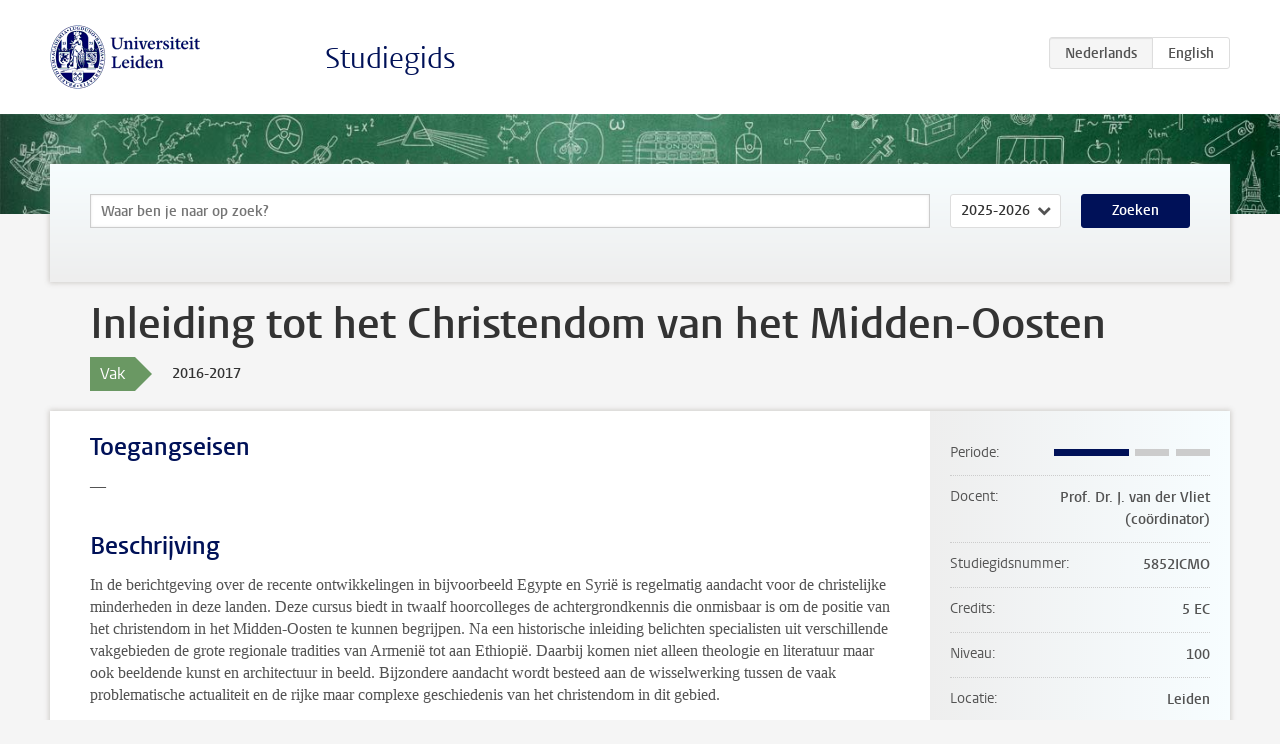

--- FILE ---
content_type: text/html; charset=UTF-8
request_url: https://studiegids.universiteitleiden.nl/courses/62533/inleiding-tot-het-christendom-van-het-midden-oosten
body_size: 3227
content:
<!DOCTYPE html>
<html lang="nl">
<head>
    <meta charset="utf-8">
    <meta name="viewport" content="width=device-width, initial-scale=1, maximum-scale=1">
    <meta http-equiv="X-UA-Compatible" content="IE=edge" />
    <title>Inleiding tot het Christendom van het Midden-Oosten, 2016-2017 - Studiegids - Universiteit Leiden</title>

    <!-- icons -->
    <link rel="shortcut icon" href="https://www.universiteitleiden.nl/design-1.0/assets/icons/favicon.ico" />
    <link rel="icon" type="image/png" sizes="32x32" href="https://www.universiteitleiden.nl/design-1.0/assets/icons/icon-32px.png" />
    <link rel="icon" type="image/png" sizes="96x96" href="https://www.universiteitleiden.nl/design-1.0/assets/icons/icon-96px.png" />
    <link rel="icon" type="image/png" sizes="195x195" href="https://www.universiteitleiden.nl/design-1.0/assets/icons/icon-195px.png" />

    <link rel="apple-touch-icon" href="https://www.universiteitleiden.nl/design-1.0/assets/icons/icon-120px.png" /> <!-- iPhone retina -->
    <link rel="apple-touch-icon" sizes="180x180" href="https://www.universiteitleiden.nl/design-1.0/assets/icons/icon-180px.png" /> <!-- iPhone 6 plus -->
    <link rel="apple-touch-icon" sizes="152x152" href="https://www.universiteitleiden.nl/design-1.0/assets/icons/icon-152px.png" /> <!-- iPad retina -->
    <link rel="apple-touch-icon" sizes="167x167" href="https://www.universiteitleiden.nl/design-1.0/assets/icons/icon-167px.png" /> <!-- iPad pro -->

    <link rel="stylesheet" href="https://www.universiteitleiden.nl/design-1.0/css/ul2common/screen.css">
    <link rel="stylesheet" href="/css/screen.css" />
</head>
<body class="prospectus course">
<script> document.body.className += ' js'; </script>


<div class="header-container">
    <header class="wrapper clearfix">
        <p class="logo">
            <a href="https://studiegids.universiteitleiden.nl">
                <img width="151" height="64" src="https://www.universiteitleiden.nl/design-1.0/assets/images/zegel.png" alt="Universiteit Leiden"/>
            </a>
        </p>
        <p class="site-name"><a href="https://studiegids.universiteitleiden.nl">Studiegids</a></p>
        <div class="language-btn-group">
                        <span class="btn active">
                <abbr title="Nederlands">nl</abbr>
            </span>
                                <a href="https://studiegids.universiteitleiden.nl/en/courses/62533/inleiding-tot-het-christendom-van-het-midden-oosten" class="btn">
                <abbr title="English">en</abbr>
            </a>
            </div>    </header>
</div>

<div class="hero" data-bgset="/img/hero-435w.jpg 435w, /img/hero-786w.jpg 786w, /img/hero-1440w.jpg 1440w, /img/hero-2200w.jpg 2200w"></div>


    <div class="search-container">
    <form action="https://studiegids.universiteitleiden.nl/search" class="search-form wrapper">
        <input type="hidden" name="for" value="courses" />
        <div class="search">
            <!-- <label class="select">
    <span>Zoek naar</span>
    <select name="for">
                    <option value="courses">Vakken</option>
                    <option value="programmes">Opleidingen</option>
            </select>
</label> -->
            <label class="keywords no-label">
    <span>Keywords</span>
    <input type="search" name="q" value="" placeholder="Waar ben je naar op zoek?" autofocus autocomplete="off"/>
</label>            <label class="select no-label">
    <span>Academic year</span>
    <select name="edition">
                    <option>2026-2027</option>
                    <option selected>2025-2026</option>
                    <option>2024-2025</option>
                    <option>2023-2024</option>
                    <option>2022-2023</option>
                    <option>2021-2022</option>
                    <option>2020-2021</option>
                    <option>2019-2020</option>
                    <option>2018-2019</option>
                    <option>2017-2018</option>
                    <option>2016-2017</option>
                    <option>2015-2016</option>
                    <option>2014-2015</option>
                    <option>2013-2014</option>
                    <option>2012-2013</option>
                    <option>2011-2012</option>
                    <option>2010-2011</option>
            </select>
</label>            <button type="submit">Zoeken</button>        </div>
    </form>
</div>



    <div class="main-container">
        <div class="wrapper summary">
            <article class="content">
                <h1>Inleiding tot het Christendom van het Midden-Oosten </h1>
                <div class="meta">
                    <div class="entity">
                        <span><b>Vak</b></span>
                    </div>
                    <div class="edition">
                        <span>2016-2017</span>
                    </div>
                                    </div>
            </article>
        </div>
        <div class="wrapper main clearfix">

            <article class="content">
                <h2>Toegangseisen</h2>

<p>—</p>


<h2>Beschrijving</h2>

<p>In de berichtgeving over de recente ontwikkelingen in bijvoorbeeld Egypte en Syrië is regelmatig aandacht voor de christelijke minderheden in deze landen. Deze cursus biedt in twaalf hoorcolleges de achtergrondkennis die onmisbaar is om de positie van het christendom in het Midden-Oosten te kunnen begrijpen. Na een historische inleiding belichten specialisten uit verschillende vakgebieden de grote regionale tradities van Armenië tot aan Ethiopië. Daarbij komen niet alleen theologie en literatuur maar ook beeldende kunst en architectuur in beeld. Bijzondere aandacht wordt besteed aan de wisselwerking tussen de vaak problematische actualiteit en de rijke maar complexe geschiedenis van het christendom in dit gebied.</p>


<h2>Leerdoelen</h2>

<p>Kennis van het begrippenapparaat en de basiskennis die nodig zijn voor het kunnen volgen van de actuele ontwikkelingen op dit gebied en voor alle verdere studie van de christelijke tradities in het Midden-Oosten.</p>


<h2>Rooster</h2>

<p><a href="http://www.hum.leidenuniv.nl/middenoosten/roosters/">Collegerooster</a></p>


<h2>Onderwijsvorm</h2>

<p>Hoorcollege.</p>


<h2>Studielast</h2>

<p>Totale studielast: 140 uur<br>
 Colleges: 13 × 2 = 26 uur<br>
 Toetsing: 2 uur<br>
 Voorbereiding colleges en tentamen: 112 uur</p>


<h2>Toetsing</h2>

<p>Schriftelijk tentamen (enkele essayvragen) over de colleges en de literatuur. Er is geen tussentoets. Een proeftentamen is tijdig beschikbaar op Blackboard.</p>


<h2>Blackboard</h2>

<p>Het precieze rooster van dit college is enige tijd voor de aanvang van de colleges op <a href="https://blackboard.leidenuniv.nl/">Blackboard</a> beschikbaar. Aldaar ook een preciezere literatuuropgave.</p>


<h2>Literatuur</h2>

<p>Delen uit H. Teule, A. Wessels, ed., <em>Oosterse christenen binnen de wereld van de islam</em>, Heerlen &amp; Kampen 1997 (Zie Blackboard).<br>
 Aanvullende artikelen volgens nadere opgave (zie ook Blackboard).</p>


<h2>Aanmelding</h2>

<p><a href="https://usis.leidenuniv.nl/psp/S040PRD/?cmd=login&amp;languageCd=DUT">uSis</a></p>


<h2>Aanmelden voor A la carte en contractonderwijs</h2>

<p>Belangstellenden die deze cursus in het kader van <a href="http://www.hum.leidenuniv.nl/onderwijs/alacarte">A la carte onderwijs</a> willen volgen (zonder tentamen), vinden hier meer informatie over kosten, inschrijving, voorwaarden etc.</p>

<p>Belangstellenden die deze cursus in het kader van <a href="http://www.hum.leidenuniv.nl/onderwijs/contractonderwijs">Contractonderwijs</a> willen volgen (met tentamen), vinden hier meer informatie over kosten, inschrijving, voorwaarden etc.</p>


<h2>Contact</h2>

<p>Bij de coördinator <a href="http://hum.leiden.edu/lias/organisation/egyptology/vlietjvander.html">Prof. Dr. J. van der Vliet</a></p>

            </article>

            <aside>
                <dl>
                    <dt>Periode</dt>
                    <dd class="has-block-lines"><div class="block-lines"><span class="block block-1 block-on"></span><span class="block block-2 block-on"></span><span class="block block-3 block-off"></span><span class="block block-4 block-off"></span></div></dd>
                                            <dt>Docent</dt>
                                                    <dd>Prof. Dr. J. van der Vliet (coördinator)</dd>
                                                                                    <dt>Studiegidsnummer</dt>
                    <dd>5852ICMO</dd>
                                                            <dt>Credits</dt>
                    <dd>5 EC</dd>
                                                            <dt>Niveau</dt>
                    <dd>100</dd>
                                                            <dt>Locatie</dt>
                    <dd>Leiden</dd>
                                                            <dt>Voertaal</dt>
                    <dd>Nederlands</dd>
                                                            <dt>Faculteit</dt>
                    <dd>Geesteswetenschappen</dd>
                                                            <dt>Brightspace</dt>
                    <dd>Ja</dd>
                                    </dl>

                                    <h2>Maakt deel uit van</h2>
                    <ul class="link-list">
                                                    <li>
                                <a href="https://studiegids.universiteitleiden.nl/studies/4885/midden-oostenstudies">
                                    <strong>Midden-Oostenstudies</strong>
                                    <span class="meta">Bachelor</span>
                                </a>
                            </li>
                                                    <li>
                                <a href="https://studiegids.universiteitleiden.nl/studies/4889/midden-oostenstudies-arabisch">
                                    <strong>Midden-Oostenstudies: Arabisch</strong>
                                    <span class="meta">Bachelor</span>
                                </a>
                            </li>
                                                    <li>
                                <a href="https://studiegids.universiteitleiden.nl/studies/4891/midden-oostenstudies-islamstudies">
                                    <strong>Midden-Oostenstudies: Islamstudies</strong>
                                    <span class="meta">Bachelor</span>
                                </a>
                            </li>
                                                    <li>
                                <a href="https://studiegids.universiteitleiden.nl/studies/4893/midden-oostenstudies-israelstudies">
                                    <strong>Midden-Oostenstudies: Israëlstudies </strong>
                                    <span class="meta">Bachelor</span>
                                </a>
                            </li>
                                                    <li>
                                <a href="https://studiegids.universiteitleiden.nl/studies/4895/midden-oostenstudies-moderne-midden-oostenstudies">
                                    <strong>Midden-Oostenstudies: Moderne Midden-Oostenstudies</strong>
                                    <span class="meta">Bachelor</span>
                                </a>
                            </li>
                                                    <li>
                                <a href="https://studiegids.universiteitleiden.nl/studies/4897/midden-oostenstudies-perzisch">
                                    <strong>Midden-Oostenstudies: Perzisch</strong>
                                    <span class="meta">Bachelor</span>
                                </a>
                            </li>
                                                    <li>
                                <a href="https://studiegids.universiteitleiden.nl/studies/4899/midden-oostenstudies-turks">
                                    <strong>Midden-Oostenstudies: Turks</strong>
                                    <span class="meta">Bachelor</span>
                                </a>
                            </li>
                                            </ul>
                
                
                                <h2>Beschikbaar als</h2>
                <dl>
                                            <dt>A-la-Carte en Aanschuifonderwijs</dt>
                        <dd>Ja</dd>
                                            <dt>Avondonderwijs</dt>
                        <dd>Nee</dd>
                                            <dt>Contractonderwijs</dt>
                        <dd>Ja</dd>
                                            <dt>Exchange / Study Abroad</dt>
                        <dd>Nee</dd>
                                            <dt>Honours Class</dt>
                        <dd>Nee</dd>
                                            <dt>Keuzevak</dt>
                        <dd>Ja</dd>
                                    </dl>
                
                                    <h2>Studielast (30u)</h2>
                    <dl>
                                                    <dt class="depth-0">Colleges</dt>
                            <dd class="depth-0">
                                                                    26u
                                                            </dd>
                                                    <dt class="depth-1">Hoorcollege</dt>
                            <dd class="depth-1">
                                                                    ?
                                                            </dd>
                                                    <dt class="depth-1">Werkcollege</dt>
                            <dd class="depth-1">
                                                                    ?
                                                            </dd>
                                                    <dt class="depth-0">Practica</dt>
                            <dd class="depth-0">
                                                                    0u
                                                            </dd>
                                                    <dt class="depth-0">Studiebegeleiding</dt>
                            <dd class="depth-0">
                                                                    0u
                                                            </dd>
                                                    <dt class="depth-0">Toetsing</dt>
                            <dd class="depth-0">
                                                                    4u
                                                            </dd>
                                                    <dt class="depth-1">Paper</dt>
                            <dd class="depth-1">
                                                                    ?
                                                            </dd>
                                                    <dt class="depth-1">(Schriftelijk) Tentamen</dt>
                            <dd class="depth-1">
                                                                    ?
                                                            </dd>
                                                    <dt class="depth-1">Overige toetsvormen</dt>
                            <dd class="depth-1">
                                                                    ?
                                                            </dd>
                                                    <dt class="depth-0">Zelfstudie</dt>
                            <dd class="depth-0">
                                                                    0u
                                                            </dd>
                                                    <dt class="depth-0">Overig</dt>
                            <dd class="depth-0">
                                                                    0u
                                                            </dd>
                                            </dl>
                            </aside>

        </div>
    </div>


<div class="footer-container">
    <footer class="wrapper">
        <p><a href="https://www.student.universiteitleiden.nl/">Studentenwebsite</a> — <a href="https://www.organisatiegids.universiteitleiden.nl/reglementen/algemeen/privacyverklaringen">Privacy</a> — <a href="/contact">Contact</a></p>

    </footer>
</div>

<script async defer src="/js/ul2.js" data-main="/js/ul2common/main.js"></script>
<script async defer src="/js/prospectus.js"></script>

    <script async src="https://www.googletagmanager.com/gtag/js?id=UA-874564-27"></script>
    <script>
        window.dataLayer = window.dataLayer || [];
        function gtag(){dataLayer.push(arguments);}
        gtag('js', new Date());
        gtag('config', 'UA-874564-27', {'anonymize_ip':true});
    </script>

</body>
</html>
